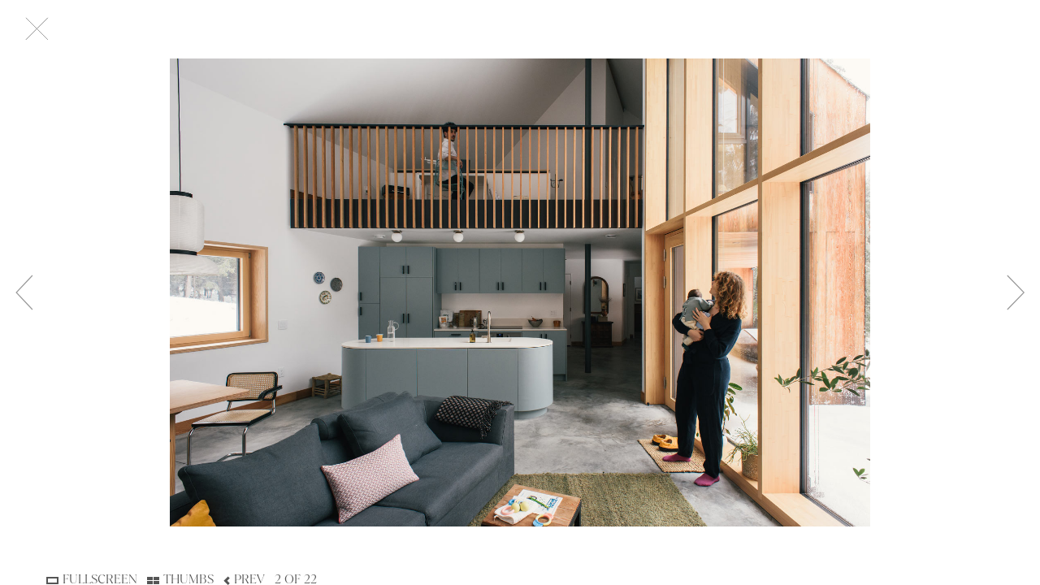

--- FILE ---
content_type: text/html; charset=utf-8
request_url: https://mattdutile.com/Portfolio/Olivebridge-House/2
body_size: 8283
content:
<!DOCTYPE html>
<html lang="en">
<head>
<meta charset="utf-8"/>
<title>Matt Dutile - Photographer | Olivebridge-House | 2</title>
<!-- software by photofolio.com -->
<meta name="keywords" content="matt dutile, matthew dutile, matt dutile photography, matthew dutile photography, commercial lifestyle photographer, new york city photographer, new york travel photographer, new york lifestyle photography, editorial travel photographer, new york advertising photographer, new york lifestyle advertising photographer, new york editorial photographer, hospitality photographer, resort photographer, new york interior photographer, new york portrait photographer, new york food photographer, new york restaurant photographer"/>
<meta name="description" content="Matt Dutile - New York City travel, food, interiors, and portrait photographer. "/>
<link rel="canonical" href="https://mattdutile.live.photofolio.com/Portfolio/Olivebridge-House/2"/>
<link rel="icon" href="/pf-media/MD_Favicon.png" type="image/x-icon" />
<meta property="og:title" content="Matt Dutile - Photographer | Olivebridge-House | 2"/>
<meta property="og:type" content="article"/>
<meta property="og:url" content="https://mattdutile.live.photofolio.com/Portfolio/Olivebridge-House/2"/>
<meta property="og:image" content="/pf-media/MDC_5442.jpg"/>
<meta property="og:site_name" content="Matt Dutile - Photographer"/>
<meta property="og:description" content="Matt Dutile - New York City travel, food, interiors, and portrait photographer. "/>
<link rel="stylesheet" type="text/css" href="/main.css" />
<meta name="pinterest" content="nohover"/>
<link rel="prefetch" href="/pf-data/files.json" as="fetch" type="application/json">
<link rel="prefetch" href="/pf-data/layout.json" as="fetch" type="application/json">
<link rel="prefetch" href="/pf-data/media.json" as="fetch" type="application/json">
<link rel="prefetch" href="/pf-data/navbar.json" as="fetch" type="application/json">
<link rel="prefetch" href="/pf-data/sections.json" as="fetch" type="application/json">
<link rel="prefetch" href="/pf-data/settings.json" as="fetch" type="application/json">
<link rel="prefetch" href="/pf-data/designSettings.json" as="fetch" type="application/json">
<link rel="modulepreload" href="https://static.photofolio.com/scripts/dx.js" as="script" type="application/javascript" crossorigin="anonymous">
<link rel="modulepreload" href="https://static.photofolio.com/scripts/webfont2.js" as="script" type="application/javascript" crossorigin="anonymous">
<script type="module">    (async function() {
      const isDevMode = localStorage.getItem('mode') === 'dev'
      const hasSession = JSON.parse(localStorage.getItem('session'))
      const dxFilename = hasSession?.token ? 'dx.admin' : 'dx'
      if(isDevMode) {
        import('https://photofolio-central.s3.us-east-1.amazonaws.com/scripts/webfont2.js')
        .then(() => import('https://photofolio-central.s3.us-east-1.amazonaws.com/scripts/' + dxFilename + '.dev.js'))
          .then(() => {
            console.log('dx.dev and webfont have been loaded sequentially')
          })
          .catch(e => {
            console.log('There was an error while loading dx.dev or webfont2:', e)
          })
      } else {
        import('https://static.photofolio.com/scripts/webfont2.js')
          .then(() => import('https://static.photofolio.com/scripts/' + dxFilename + '.js'))
          .then(() => {
            console.log('dx and webfont have been loaded sequentially')
          })
          .catch(e => {
            console.log('There was an error while loading dx or webfont2:', e)
          })
      }
    })()</script>
</head>
<body>
<noscript>
<header id="header">
	<h1><a href="/">Matt Dutile - Photographer</a></h1>
</header>
<nav id="menu">
	<a href="http://www.mattdutile.com/pdf" target="_blank">PDF</a>
	<a href="/Portfolio/Interiors/1/">Portfolio/Interiors</a>
	<a href="/Portfolio/Hospitality/1/">Portfolio/Hospitality</a>
	<a href="/Portfolio/Artists/1/">Portfolio/Artists</a>
	<a href="/Portfolio/Tears/1/">Portfolio/Tears</a>
	<a href="/Portfolio/Food/1/">Portfolio/Food</a>
	<a href="/Portfolio/Travel/1/">Portfolio/Travel</a>
	<a href="/Portfolio/Morocco/1/">Portfolio/Morocco</a>
	<a href="/Portfolio/Madagascar/1/">Portfolio/Madagascar</a>
	<a href="/Portfolio/Queens-Sensory-Home/1/">Portfolio/Queens Sensory Home</a>
	<a href="/Portfolio/Portrait/1/">Portfolio/Portrait</a>
	<a href="/Portfolio/Blackberry-Farm/1/">Portfolio/Blackberry Farm</a>
	<a href="/Portfolio/Myanmar/1/">Portfolio/Myanmar</a>
	<a href="/Portfolio/Dordogne/1/">Portfolio/Dordogne</a>
	<a href="/Portfolio/Seville/1/">Portfolio/Seville</a>
	<a href="/Portfolio/Fala-Atelier/1/">Portfolio/Fala Atelier</a>
	<a href="/Portfolio/Galapagos/1/">Portfolio/Galapagos</a>
	<a href="/Portfolio/NYC-Tastemakers/1/">Portfolio/NYC Tastemakers</a>
	<a href="/Portfolio/Oaxaca/1/">Portfolio/Oaxaca</a>
	<a href="/Portfolio/Olivebridge-House/1/">Portfolio/Olivebridge House</a>
	<a href="/Portfolio/China/1/">Portfolio/China</a>
	<a href="/Portfolio/Sonoma-+-Napa/1/">Portfolio/Sonoma + Napa</a>
	<a href="/Portfolio/Quito/1/">Portfolio/Quito</a>
	<a href="/Portfolio/Peru/1/">Portfolio/Peru</a>
	<a href="/Portfolio/Florence/1/">Portfolio/Florence</a>
	<a href="/Portfolio/India/1/">Portfolio/India</a>
	<a href="/Portfolio/Barcelona/1/">Portfolio/Barcelona</a>
	<a href="/Portfolio/Sicily/1/">Portfolio/Sicily</a>
	<a href="/Portfolio/Arcturus/1/">Portfolio/Arcturus</a>
	<a href="/Portfolio/Mika-Tajima/1/">Portfolio/Mika Tajima</a>
	<a href="/Portfolio/Craig-Redman/1/">Portfolio/Craig Redman</a>
	<a href="/Portfolio/Amanda-Leung/1/">Portfolio/Amanda Leung</a>
	<a href="/Portfolio/Dan-Covert/1/">Portfolio/Dan Covert</a>
	<a href="/Portfolio/Yuko-Shimizu/1/">Portfolio/Yuko Shimizu</a>
	<a href="/Portfolio/Hudson-Valley/1/">Portfolio/Hudson Valley</a>
	<a href="/Portfolio/Upstate/1/">Portfolio/Upstate</a>
	<a href="/Portfolio/Laos-&-Cambodia/1/">Portfolio/Laos & Cambodia</a>
	<a href="/Info/1/">Info</a>
	<a href="/Portfolio/Mexico/1/">Portfolio/Mexico</a>
	<a href="/Portfolio/Williamsburg-Loft/1/">Portfolio/Williamsburg Loft</a>
	<a href="/Portfolio/Wade-&-Leta/1/">Portfolio/Wade & Leta</a>
	<a href="/Portfolio/JM-Szymanski/1/">Portfolio/JM Szymanski</a>
	<a href="/Portfolio/Parcelle/1/">Portfolio/Parcelle</a>
	<a href="/Portfolio/Shino-Takeda/1/">Portfolio/Shino Takeda</a>
	<a href="/Portfolio/Warren-Place-Mews/1/">Portfolio/Warren Place Mews</a>
	<a href="/Portfolio/Amazon-River-Cruise/1/">Portfolio/Amazon River Cruise</a>
	<a href="/Portfolio/Ogyen-Choling/1/">Portfolio/Ogyen Choling</a>
	<a href="/Portfolio/New-York-City/1/">Portfolio/New York City</a>
	<a href="/Portfolio/Rosebud-Reservation/1/">Portfolio/Rosebud Reservation</a>
	<a href="/Portfolio/The-Conrad-DC/1/">Portfolio/The Conrad DC</a>
	<a href="/Portfolio/Greenland/1/">Portfolio/Greenland</a>
	<a href="/Portfolio/Tolo-NYC/1/">Portfolio/Tolo NYC</a>
	<a href="/Portfolio/Autumn-in-Japan/1/">Portfolio/Autumn in Japan</a>
	<a href="/Portfolio/Eastern-Bhutan/1/">Portfolio/Eastern Bhutan</a>
	<a href="/Portfolio/Antarctica/1/">Portfolio/Antarctica</a>
	<a href="/Portfolio/Rabuska-Home/1/">Portfolio/Rabuska Home</a>
	<a href="/Portfolio/Bumthang-Bhutan/1/">Portfolio/Bumthang Bhutan</a>
	<a href="/Portfolio/Mikei-Huang&#39;s-Bushwick-Apt/1/">Portfolio/Mikei Huang&#39;s Bushwick Apt</a>
	<a href="/Portfolio/West-Bhutan/1/">Portfolio/West Bhutan</a>
	<a href="/Portfolio/Istanbul-to-Italy/1/">Portfolio/Istanbul to Italy</a>
	<a href="/Portfolio/The-Kimberley/1/">Portfolio/The Kimberley</a>
	<a href="/Portfolio/Atzaro-Okavango/1/">Portfolio/Atzaro Okavango</a>
	<a href="/Portfolio/Brokpa/1/">Portfolio/Brokpa</a>
	<a href="/Portfolio/Winter-in-Norway/1/">Portfolio/Winter in Norway</a>
	<a href="/Portfolio/Duck-Pond-Lodge/1/">Portfolio/Duck Pond Lodge</a>
	<a href="/Portfolio/The-Nile-River/1/">Portfolio/The Nile River</a>
	<a href="/Portfolio/Autumn-in-Litchfield/1/">Portfolio/Autumn in Litchfield</a>
	<a href="/Portfolio/The-Layaps/1/">Portfolio/The Layaps</a>
	<a href="/Portfolio/Winter-in-Mongolia/1/">Portfolio/Winter in Mongolia</a>
</nav>
<article id="content">
	<h2>MDC_5442</h2>
	<img class='image' src='/pf-media/MDC_5442.jpg' width='1708' height='1140' alt='MDC_5442'/>
</article>
<nav id="navbar">
2 of 22 <a href="/Portfolio/Olivebridge-House/3">next</a>
</nav>
</noscript>
</body>
</html>
